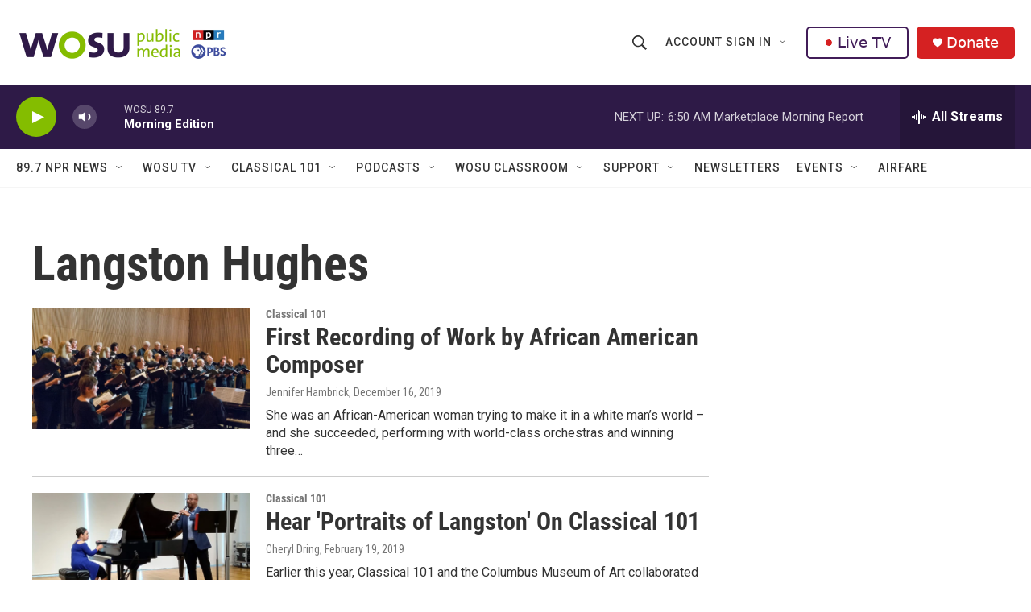

--- FILE ---
content_type: text/html; charset=utf-8
request_url: https://www.google.com/recaptcha/api2/aframe
body_size: 180
content:
<!DOCTYPE HTML><html><head><meta http-equiv="content-type" content="text/html; charset=UTF-8"></head><body><script nonce="Ova8MfGE76MinLW5h59uQA">/** Anti-fraud and anti-abuse applications only. See google.com/recaptcha */ try{var clients={'sodar':'https://pagead2.googlesyndication.com/pagead/sodar?'};window.addEventListener("message",function(a){try{if(a.source===window.parent){var b=JSON.parse(a.data);var c=clients[b['id']];if(c){var d=document.createElement('img');d.src=c+b['params']+'&rc='+(localStorage.getItem("rc::a")?sessionStorage.getItem("rc::b"):"");window.document.body.appendChild(d);sessionStorage.setItem("rc::e",parseInt(sessionStorage.getItem("rc::e")||0)+1);localStorage.setItem("rc::h",'1768558176883');}}}catch(b){}});window.parent.postMessage("_grecaptcha_ready", "*");}catch(b){}</script></body></html>